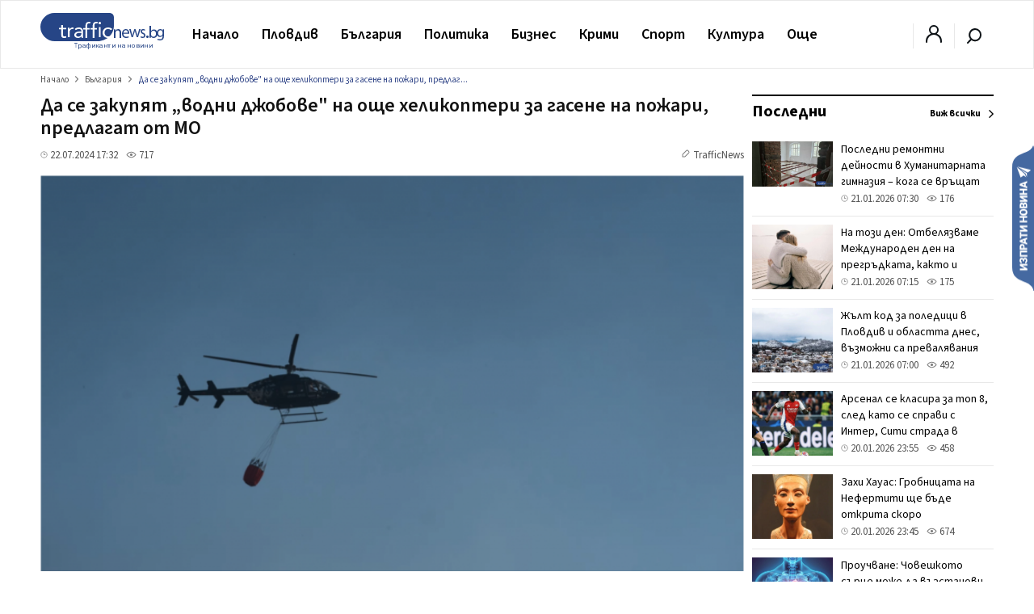

--- FILE ---
content_type: text/html; charset=utf-8
request_url: https://www.google.com/recaptcha/api2/aframe
body_size: 257
content:
<!DOCTYPE HTML><html><head><meta http-equiv="content-type" content="text/html; charset=UTF-8"></head><body><script nonce="A6A7LTJiTEQno-t6rAjDSw">/** Anti-fraud and anti-abuse applications only. See google.com/recaptcha */ try{var clients={'sodar':'https://pagead2.googlesyndication.com/pagead/sodar?'};window.addEventListener("message",function(a){try{if(a.source===window.parent){var b=JSON.parse(a.data);var c=clients[b['id']];if(c){var d=document.createElement('img');d.src=c+b['params']+'&rc='+(localStorage.getItem("rc::a")?sessionStorage.getItem("rc::b"):"");window.document.body.appendChild(d);sessionStorage.setItem("rc::e",parseInt(sessionStorage.getItem("rc::e")||0)+1);localStorage.setItem("rc::h",'1768973890733');}}}catch(b){}});window.parent.postMessage("_grecaptcha_ready", "*");}catch(b){}</script></body></html>